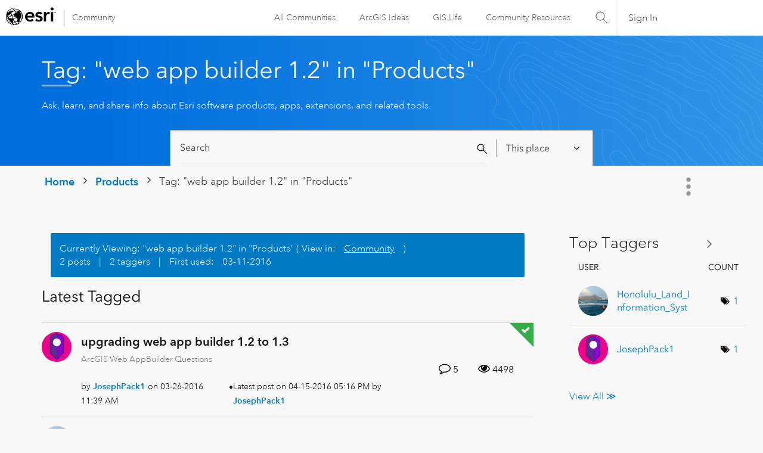

--- FILE ---
content_type: text/html; charset=UTF-8
request_url: https://community.esri.com/t5/tag/web%20app%20builder%201.2/tg-p/category-id/products
body_size: 1873
content:
<!DOCTYPE html>
<html lang="en">
<head>
    <meta charset="utf-8">
    <meta name="viewport" content="width=device-width, initial-scale=1">
    <title></title>
    <style>
        body {
            font-family: "Arial";
        }
    </style>
    <script type="text/javascript">
    window.awsWafCookieDomainList = [];
    window.gokuProps = {
"key":"AQIDAHjcYu/GjX+QlghicBgQ/7bFaQZ+m5FKCMDnO+vTbNg96AE+3PIzueJzgNQj9+QMRk5nAAAAfjB8BgkqhkiG9w0BBwagbzBtAgEAMGgGCSqGSIb3DQEHATAeBglghkgBZQMEAS4wEQQMJn6mAT/20mJKwxseAgEQgDuDUDB6mgzM+zHUHJS6wDTPB3Q2ncFvF8q4Hr7xqRmkaxf5g97EpA2B240DyFHO3P+dA7cbgp7Go/jL2Q==",
          "iv":"D549pQCEDAAAC13b",
          "context":"Hh5DVosg0AbqeGYhjlfBgn8Ty6/+JrIyATCgXHUstIwOuRbByrN3NLbOWMDTOO2KwsSVcVmtCws2XQtf65mQbDecs22kBwoy9CvTj1Hb9ANvpTAVI5mzFSM9t+rPlNshugtei+3QLNDVaxUr5wyA6IrizEzK9t7T9JfMwt2KNFZGNQ3Jp1I25c7D0kn9n9DxjjDenAEjd9JPPrD2F4CzaP4zBzg7/Na43ncLJDv+jWU9dc0MUg7KBXiaTVXwQRO1qCJmqvqyCT7MoR+Yof9uvnEdNMKRP+lWIps9IBjgf6U+ZBAOvNWNiXGZtRPzuVQL0uQ/3PpdXaaAvu6/65ZbpsSEQaHFl6LknLu2fJYa05f/2Ga6Ajeq3b6muYenPs1Dbw75/Shh7jcooPvQmssIX+oN2wVwWDOw"
};
    </script>
    <script src="https://bc0439715fa6.967eb88d.us-east-2.token.awswaf.com/bc0439715fa6/dd69015656bc/4f1470dc65ad/challenge.js"></script>
</head>
<body>
    <div id="challenge-container"></div>
    <script type="text/javascript">
        AwsWafIntegration.saveReferrer();
        AwsWafIntegration.checkForceRefresh().then((forceRefresh) => {
            if (forceRefresh) {
                AwsWafIntegration.forceRefreshToken().then(() => {
                    window.location.reload(true);
                });
            } else {
                AwsWafIntegration.getToken().then(() => {
                    window.location.reload(true);
                });
            }
        });
    </script>
    <noscript>
        <h1>JavaScript is disabled</h1>
        In order to continue, we need to verify that you're not a robot.
        This requires JavaScript. Enable JavaScript and then reload the page.
    </noscript>
</body>
</html>